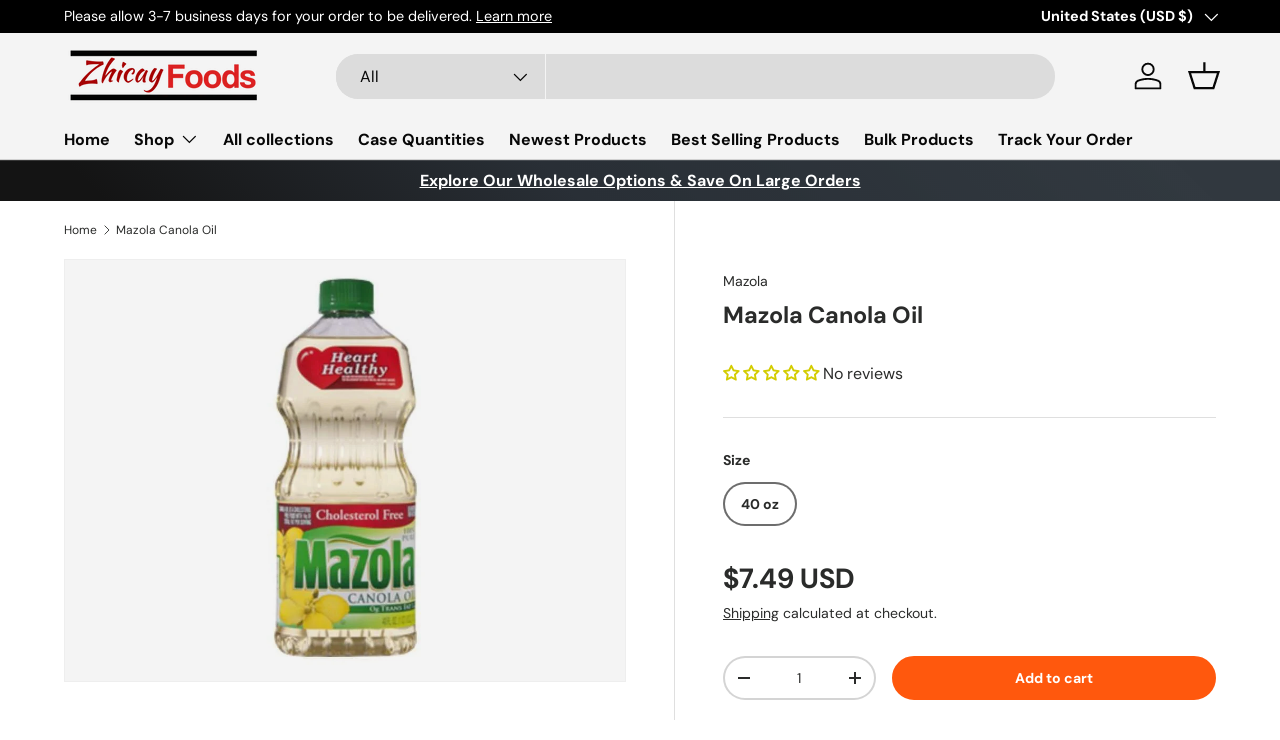

--- FILE ---
content_type: text/javascript; charset=utf-8
request_url: https://www.zhicayfoods.com/products/mazola-canola-oil.js
body_size: 542
content:
{"id":4750835056699,"title":"Mazola Canola Oil","handle":"mazola-canola-oil","description":"\u003cdiv data-radium=\"true\"\u003e\n\u003cdiv data-radium=\"true\"\u003e\n\u003ch3 data-radium=\"true\"\u003eDetails\u003c\/h3\u003e\n\u003cdiv data-radium=\"true\"\u003e\n\u003cp data-radium=\"true\"\u003eMazola® Cholesterol Free Canola Oil. Canola oil is a cholesterol free food with 14g of total fat per serving. This oil is 100% pure. Contains 0g trans fat per serving.\u003c\/p\u003e\n\u003c\/div\u003e\n\u003c\/div\u003e\n\u003cdiv data-radium=\"true\"\u003e\n\u003chr data-radium=\"true\"\u003e\n\u003ch3 data-radium=\"true\"\u003eIngredients\u003c\/h3\u003e\n\u003cdiv data-radium=\"true\"\u003e\n\u003cp data-radium=\"true\"\u003eCanola Oil.\u003c\/p\u003e\n\u003c\/div\u003e\n\u003c\/div\u003e\n\u003cdiv data-radium=\"true\"\u003e\n\u003chr data-radium=\"true\"\u003e\n\u003ch3 data-radium=\"true\"\u003eDirections\u003c\/h3\u003e\n\u003cdiv data-radium=\"true\"\u003e\n\u003cp data-radium=\"true\"\u003eUse Mazola canola oil for: Salads, stir-frying sauteing, baking. Use Mazola olive oil for: Pasta, stir-frying sauteing, salads. To use: recommended frying temperature: 375 degrees F. Avoid overheating oil. To prevent spattering, blot or wipe excess moisture from foods before adding to oil.\u003c\/p\u003e\n\u003c\/div\u003e\n\u003c\/div\u003e\n\u003cdiv data-radium=\"true\"\u003e\n\u003chr data-radium=\"true\"\u003e\n\u003ch3 data-radium=\"true\"\u003eWarnings\u003c\/h3\u003e\n\u003cdiv data-radium=\"true\"\u003e\n\u003cp data-radium=\"true\"\u003eCaution: oil burns if overheated. If oil smokes, reduce heat. Do not leave unattended when heating. Do not put water on hot or flaming oil. Do not pour hot oil into any plastic bottle. Do not place container near heat or flame. If oil catches fire, turn off heat and cover until cooled. Do not use water.\u003c\/p\u003e\n\u003c\/div\u003e\n\u003c\/div\u003e\n\u003c\/div\u003e\n\u003cdiv data-radium=\"true\"\u003e\n\u003cdiv data-radium=\"true\"\u003e\n\u003cdiv data-radium=\"true\"\u003e\u003c\/div\u003e\n\u003c\/div\u003e\n\u003c\/div\u003e","published_at":"2020-04-04T19:06:35-04:00","created_at":"2020-04-04T19:17:52-04:00","vendor":"Mazola","type":"Oil-Edible","tags":[],"price":749,"price_min":749,"price_max":749,"available":true,"price_varies":false,"compare_at_price":null,"compare_at_price_min":0,"compare_at_price_max":0,"compare_at_price_varies":false,"variants":[{"id":33177858113595,"title":"40 oz","option1":"40 oz","option2":null,"option3":null,"sku":"","requires_shipping":true,"taxable":false,"featured_image":null,"available":true,"name":"Mazola Canola Oil - 40 oz","public_title":"40 oz","options":["40 oz"],"price":749,"weight":1588,"compare_at_price":null,"inventory_management":null,"barcode":"","requires_selling_plan":false,"selling_plan_allocations":[]}],"images":["\/\/cdn.shopify.com\/s\/files\/1\/0025\/9493\/0733\/products\/oil-edible-mazola-canola-oil-1.jpg?v=1674750109"],"featured_image":"\/\/cdn.shopify.com\/s\/files\/1\/0025\/9493\/0733\/products\/oil-edible-mazola-canola-oil-1.jpg?v=1674750109","options":[{"name":"Size","position":1,"values":["40 oz"]}],"url":"\/products\/mazola-canola-oil","media":[{"alt":"Oil-Edible - Mazola Canola Oil","id":30090850337023,"position":1,"preview_image":{"aspect_ratio":1.0,"height":800,"width":800,"src":"https:\/\/cdn.shopify.com\/s\/files\/1\/0025\/9493\/0733\/products\/oil-edible-mazola-canola-oil-1.jpg?v=1674750109"},"aspect_ratio":1.0,"height":800,"media_type":"image","src":"https:\/\/cdn.shopify.com\/s\/files\/1\/0025\/9493\/0733\/products\/oil-edible-mazola-canola-oil-1.jpg?v=1674750109","width":800}],"requires_selling_plan":false,"selling_plan_groups":[]}